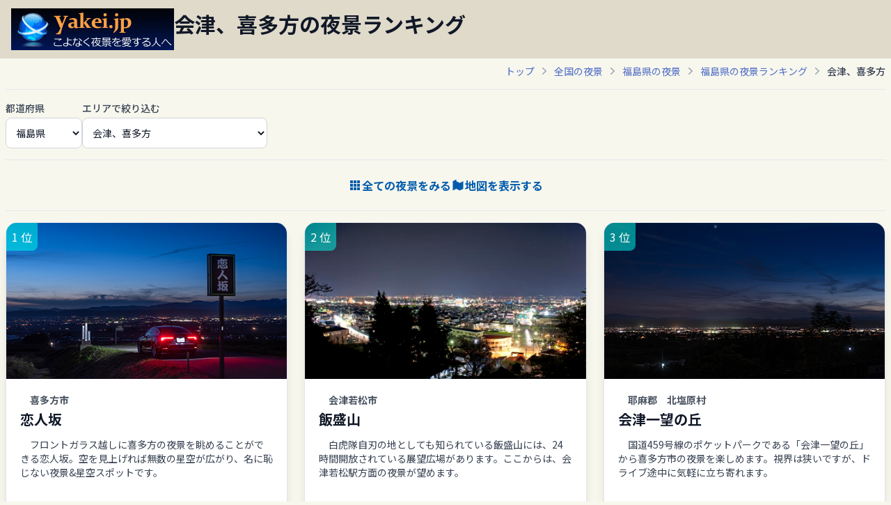

--- FILE ---
content_type: text/html; charset=UTF-8
request_url: https://yakei.jp/ranking/index.php?p=7&a=2
body_size: 40750
content:
<!DOCTYPE html>
<html lang="ja">
<head>
	<script src="https://www.googleoptimize.com/optimize.js?id=GTM-TPXHSDH"></script>
	<!-- Google Tag Manager -->
	<script>(function(w,d,s,l,i){w[l]=w[l]||[];w[l].push({'gtm.start':
	new Date().getTime(),event:'gtm.js'});var f=d.getElementsByTagName(s)[0],
	j=d.createElement(s),dl=l!='dataLayer'?'&l='+l:'';j.async=true;j.src=
	'https://www.googletagmanager.com/gtm.js?id='+i+dl;f.parentNode.insertBefore(j,f);
	})(window,document,'script','dataLayer','GTM-NB87RFT');</script>
	<!-- End Google Tag Manager -->

	<script async src="https://pagead2.googlesyndication.com/pagead/js/adsbygoogle.js?client=ca-pub-5427883749568660"
		crossorigin="anonymous"></script>

	<meta charset="UTF-8" />
	<meta name="viewport" content="width=device-width" />
	<meta name="description" content="会津、喜多方の人気夜景スポットは背あぶり山(会津若松市)、飯盛山(会津若松市)です。 " />

	<link rel="apple-touch-icon" sizes="144x144" href="./../apple-touch-icon.png">
	<link rel="icon" type="image/png" sizes="32x32" href="./../images/favicon/favicon-32x32.png">
	<link rel="icon" type="image/png" sizes="16x16" href="./../images/favicon/favicon-16x16.png">

	<link rel="canonical" href="https://yakei.jp/ranking/index.php?p=7&a=2">

	<script src="https://ajax.googleapis.com/ajax/libs/jquery/3.2.1/jquery.min.js"></script>
	<script src="https://cdn.jsdelivr.net/npm/js-cookie@3/dist/js.cookie.min.js"></script>
	<script type="text/javascript" src="./../lib/bookmark_new.js"></script>

	<script src="https://cdn.tailwindcss.com"></script>
	<link href="https://fonts.googleapis.com/css2?family=Inter:wght@400;500;700&family=Noto+Sans+JP:wght@400;500;700&display=swap" rel="stylesheet">
	<style>
        /* Noto Sans JPをメインフォントに設定 */
        body {
            font-family: 'Noto Sans JP', 'Inter', sans-serif;
            -webkit-font-smoothing: antialiased;
            -moz-osx-font-smoothing: grayscale;
            background-color: #f7f7ee;
        }
        /* アクティブなフィルターボタンのスタイル */
        .filter-btn.active {
            background-color: #005bac; /* 現行サイトの青アクセントカラー */
            color: white;
            font-weight: 500;
        }
        /* モーダルのアニメーション */
        .modal-content {
            transition: transform 0.3s ease-out;
        }
        #logo-img {
            width: 175px;
            height: 45px;
        }
        @media (min-width: 640px) { /* sm breakpoint */
             #logo-img {
                width: 234px;
                height: 60px;
            }
        }
        .pagination-btn.disabled {
            opacity: 0.5;
            cursor: not-allowed;
            background-color: #f3f4f6;
        }

		/* スクロール時にスクロールバーを表示させない　Webkit系（Safari, Chrome） */
		.hide-scrollbar::-webkit-scrollbar {
		display: none;
		}
		/* スクロール時にスクロールバーを表示させない　Firefox */
		.hide-scrollbar {
		scrollbar-width: none;
		-ms-overflow-style: none; /* IE & Edge */
		}
	</style>
	<title>会津、喜多方の夜景ランキング2026年 </title>
</head>

<body class="text-gray-800">
	<!-- Google Tag Manager (noscript) -->
	<noscript><iframe src="https://www.googletagmanager.com/ns.html?id=GTM-NB87RFT"
	height="0" width="0" style="display:none;visibility:hidden"></iframe></noscript>
	<!-- End Google Tag Manager (noscript) -->

	<header class="relative container mx-auto max-w-7xl pl-0 sm:pl-4 pt-0 sm:pt-3 pb-2 sm:pb-3" style="background-color: #DFDACA;">
		<div class="flex flex-col sm:flex-row items-start sm:items-start gap-2 sm:gap-6 sm:pr-0 relative">
			<!-- ロゴ＋黒背景帯 -->
			<div class="flex items-stretch w-full sm:w-auto">
			<!-- ロゴ -->
			<a href="https://yakei.jp" class="inline-block shrink-0">
				<img id="logo-img" src="https://yakei.jp/images/banner234-60.jpg" alt="夜景ロゴ" class="block"
				onerror="this.onerror=null; this.alt='夜景ロゴ'; this.style.border='1px solid #ccc'; this.style.padding='20px 80px';">
			</a>
			<!-- 黒背景（画面幅いっぱい） -->
			<div class="flex-1 bg-black"></div>
			</div>

			<!-- 見出し・サブテキスト -->
			<div class="text-left py-2 sm:py-1 px-2 sm:px-0">
			<h1 class="text-lg sm:text-2xl md:text-3xl font-bold text-gray-900 leading-tight">会津、喜多方の夜景ランキング</h1>
			<p class="sm:block text-sm text-gray-600 mt-1"></p>
			</div>

			<!-- 右上のボタンエリア -->
			<div class="btnBookmarkList sm:hidden absolute top-2 right-2 flex items-center">
				<!-- 【追加】ご要望リンク -->
				<a href="https://docs.google.com/forms/d/e/1FAIpQLSc6Jif7PIeZF4elfj9PoHt3MFFga1dT4kTbQ-59h217de9s4w/viewform?usp=header" target="_blank" rel="noopener noreferrer" class="bg-yellow-400 text-black text-sm font-bold py-1 px-3 rounded-md  transition-colors mr-4">
					ご要望
				</a>
				
				<!-- 既存のブックマークボタン -->
				<div  id="btnBookmarkList" >
					<img src="https://yakei.jp/images/bookmarklist_off.png" width="24" height="24" alt="ブックマークリスト" class="bookmark_img">
					<p class="bookmark_txt_off text-[#FFFF00]"></p>
				</div>
			</div>
		</div>
	</header>	

    <main class="container mx-auto max-w-7xl p-4 sm:p-6 lg:p-2">
        <div class="flex justify-end mb-4">
			<nav aria-label="Breadcrumb" class="overflow-x-auto whitespace-nowrap md:overflow-visible md:whitespace-normal hide-scrollbar" style="-webkit-overflow-scrolling: touch; overscroll-behavior-x: contain; touch-action: pan-x;">
                <ol class="flex items-center space-x-1 text-sm text-gray-500">
                    <li><a href="https://yakei.jp/" class="text-[#506DC5] hover:underline">トップ</a></li>
                    <svg class="h-5 w-5 flex-shrink-0 text-gray-400" xmlns="http://www.w3.org/2000/svg" viewBox="0 0 20 20" fill="currentColor"><path fill-rule="evenodd" d="M7.21 14.77a.75.75 0 01.02-1.06L11.168 10 7.23 6.29a.75.75 0 111.04-1.08l4.5 4.25a.75.75 0 010 1.08l-4.5 4.25a.75.75 0 01-1.06-.02z" clip-rule="evenodd" /></svg>
                    <li><a href="https://yakei.jp/japan/" class="text-[#506DC5] hover:underline">全国の夜景</a></li>
                    <svg class="h-5 w-5 flex-shrink-0 text-gray-400" xmlns="http://www.w3.org/2000/svg" viewBox="0 0 20 20" fill="currentColor"><path fill-rule="evenodd" d="M7.21 14.77a.75.75 0 01.02-1.06L11.168 10 7.23 6.29a.75.75 0 111.04-1.08l4.5 4.25a.75.75 0 010 1.08l-4.5 4.25a.75.75 0 01-1.06-.02z" clip-rule="evenodd" /></svg>
                    <li><a href="https://yakei.jp/japan/pref.php?p=7" class="text-[#506DC5] hover:underline">福島県の夜景</a></li>
                    <svg class="h-5 w-5 flex-shrink-0 text-gray-400" xmlns="http://www.w3.org/2000/svg" viewBox="0 0 20 20" fill="currentColor"><path fill-rule="evenodd" d="M7.21 14.77a.75.75 0 01.02-1.06L11.168 10 7.23 6.29a.75.75 0 111.04-1.08l4.5 4.25a.75.75 0 010 1.08l-4.5 4.25a.75.75 0 01-1.06-.02z" clip-rule="evenodd" /></svg>
                    <li><a href="https://yakei.jp/ranking/index.php?p=7" class="text-[#506DC5] hover:underline">福島県の夜景ランキング</a></li>
					<svg class="h-5 w-5 flex-shrink-0 text-gray-400" xmlns="http://www.w3.org/2000/svg" viewBox="0 0 20 20" fill="currentColor"><path fill-rule="evenodd" d="M7.21 14.77a.75.75 0 01.02-1.06L11.168 10 7.23 6.29a.75.75 0 111.04-1.08l4.5 4.25a.75.75 0 010 1.08l-4.5 4.25a.75.75 0 01-1.06-.02z" clip-rule="evenodd" /></svg>
                    <li><span class="font-medium text-gray-700">会津、喜多方</span></li>
                </ol>
            </nav>
        </div>

        <div class="sticky top-0 bg-[#f7f7ee] bg-opacity-90 backdrop-blur-sm py-4 z-10 border-t border-b border-gray-200">
            <div class="hidden md:flex flex-row items-end gap-4">
                <div class="w-auto"><label for="pref-select" class="block text-sm font-medium text-gray-700 mb-1">都道府県</label>
					<select id="pref-select" class="w-full bg-white border border-gray-300 text-gray-900 text-sm rounded-lg focus:ring-blue-500 focus:border-blue-500 block p-2.5" onChange="location.href=this.value;">
						<optgroup label="北海道,東北">
							<option value="index.php?p=1" > 北海道</option>
							<option value="index.php?p=2" > 青森県</option>
							<option value="index.php?p=3" > 岩手県</option>
							<option value="index.php?p=4" > 宮城県</option>
							<option value="index.php?p=5" > 秋田県</option>
							<option value="index.php?p=6" > 山形県</option>
							<option value="index.php?p=7" selected> 福島県</option>
						</optgroup>
						<optgroup label="北関東">
							<option value="index.php?p=8" > 茨城県</option>
							<option value="index.php?p=9" > 栃木県</option>
							<option value="index.php?p=10" > 群馬県</option>
						</optgroup>
						<optgroup label="関東">
							<option value="index.php?p=13" > 東京都</option>
							<option value="index.php?p=14" > 神奈川県</option>
							<option value="index.php?p=11" > 埼玉県</option>
							<option value="index.php?p=12" > 千葉県</option>
						</optgroup>
						<optgroup label="甲信越">
							<option value="index.php?p=19" > 山梨県</option>
							<option value="index.php?p=20" > 長野県</option>
							<option value="index.php?p=15" > 新潟県</option>
						</optgroup>
						<optgroup label="北陸">
							<option value="index.php?p=16" > 富山県</option>
							<option value="index.php?p=17" > 石川県</option>
							<option value="index.php?p=18" > 福井県</option>
						</optgroup>
						<optgroup label="東海">
							<option value="index.php?p=22" > 静岡県</option>
							<option value="index.php?p=23" > 愛知県</option>
							<option value="index.php?p=21" > 岐阜県</option>
							<option value="index.php?p=24" > 三重県</option>
						</optgroup>
						<optgroup label="関西">
							<option value="index.php?p=27" > 大阪府</option>
							<option value="index.php?p=26" > 京都府</option>
							<option value="index.php?p=28" > 兵庫県</option>
							<option value="index.php?p=29" > 奈良県</option>
							<option value="index.php?p=25" > 滋賀県</option>
							<option value="index.php?p=30" > 和歌山県</option>
						</optgroup>
						<optgroup label="中国・山陰">
							<option value="index.php?p=34" > 広島県</option>
							<option value="index.php?p=33" > 岡山県</option>
							<option value="index.php?p=35" > 山口県</option>
							<option value="index.php?p=31" > 鳥取県</option>
							<option value="index.php?p=32" > 島根県</option>
						</optgroup>
						<optgroup label="四国">
							<option value="index.php?p=36" > 徳島県</option>
							<option value="index.php?p=37" > 香川県</option>
							<option value="index.php?p=38" > 愛媛県</option>
							<option value="index.php?p=39" > 高知県</option>
						</optgroup>
						<optgroup label="九州,沖縄">
							<option value="index.php?p=40" > 福岡県</option>
							<option value="index.php?p=41" > 佐賀県</option>
							<option value="index.php?p=42" > 長崎県</option>
							<option value="index.php?p=43" > 熊本県</option>
							<option value="index.php?p=44" > 大分県</option>
							<option value="index.php?p=45" > 宮崎県</option>
							<option value="index.php?p=46" > 鹿児島県</option>
							<option value="index.php?p=47" > 沖縄県</option>
						</optgroup>					</select>
				</div>
                <div class="w-auto"><label for="area-select" class="block text-sm font-medium text-gray-700 mb-1">エリアで絞り込む</label>
					<select id="area-select" class="w-full bg-white border border-gray-300 text-gray-900 text-sm rounded-lg focus:ring-blue-500 focus:border-blue-500 block p-2.5" onChange="location.href=this.value;">
						<option value='index.php?p=7'>すべて</option>
						<option value='index.php?p=7&a=1'>福島、郡山、磐梯吾妻スカイライン</option>
						<option value='index.php?p=7&a=2' selected>会津、喜多方</option>
						<option value='index.php?p=7&a=3'>いわき</option>
						<option value='index.php?p=7&a=4'>小名浜工場夜景</option>
					</select>
				</div>
            </div>
            <div class="md:hidden">
                <button id="open-filter-modal-btn" class="w-full flex items-center justify-center gap-2 text-base font-medium text-white bg-[#005bac] hover:bg-[#0073d1] transition-all duration-300 py-2.5 px-4 rounded-xl shadow-md hover:shadow-lg hover:-translate-y-px">
                    都道府県・エリア変更
                </button>

				<div class="flex items-center justify-center gap-x-6 text-sm text-gray-600 mt-2">
                    <span id="mobile-area-display"><span class="font-medium text-gray-500">福島県 > 会津、喜多方</span></span>
                </div>
            </div>
        </div>

		<div class="py-6 border-b border-gray-200">
            <div class="mt-0 flex flex-wrap justify-center gap-4 sm:flex-nowrap sm:gap-8">
                <a href="./../japan/pref.php?p=7&a=2" class="flex items-center gap-2 text-base font-semibold text-[#005bac] hover:underline">
					<svg xmlns="http://www.w3.org/2000/svg" class="h-5 w-5" fill="currentColor" viewBox="0 0 20 20">
					<path d="M3 3h4v4H3V3zm5 0h4v4H8V3zm5 0h4v4h-4V3zM3 8h4v4H3V8zm5 0h4v4H8V8zm5 0h4v4h-4V8zM3 13h4v4H3v-4zm5 0h4v4H8v-4zm5 0h4v4h-4v-4z" />
					</svg>
					全ての夜景をみる
                </a>
                <a href="./../japan/map.php?p=7" class="flex items-center justify-center gap-2 text-base font-semibold text-[#005bac] hover:underline">
					<svg xmlns="http://www.w3.org/2000/svg" class="h-5 w-5" fill="currentColor" viewBox="0 0 24 24">
					<path d="M9 2L3 5v16l6-3 6 3 6-3V5l-6 3-6-3z" />
					</svg>
					地図を表示する
				</a>
                <a href="https://yakei.jp/japan/gps_redirect.html" class="flex items-center gap-2 text-base font-semibold text-[#005bac] hover:underline basis-full justify-center sm:hidden">
					<svg xmlns="http://www.w3.org/2000/svg" class="h-5 w-5" fill="currentColor" viewBox="0 0 24 24">
					<path d="M12 2C8.13 2 5 5.13 5 9c0 5.25 7 13 7 13s7-7.75 7-13c0-3.87-3.13-7-7-7zm0 9.5a2.5 2.5 0 110-5 2.5 2.5 0 010 5z"/>
					</svg>
					現在地近く
                </a>
            </div>
        </div>

		<div id="spot-list" class="mt-4 grid grid-cols-1 sm:grid-cols-2 lg:grid-cols-3 gap-6">
			<!-- スポットカード -->
			 <a href="https://yakei.jp/japan/spot.php?i=lover" class="block">
				<div class="spot-card  h-[600px] bg-white rounded-2xl overflow-hidden shadow-lg border border-gray-200 flex flex-col transition-transform transform  hover:scale-[1.02] hover:shadow-lg hover:-translate-y-0.5 duration-200">
					<!-- 画像コンテナ (画像の下にテキストを配置するためrelativeにする) -->
					<div class="relative">
						<img class="w-full h-56 object-cover" src="https://yakei.jp/photo/pc/lover1.jpg" alt="恋人坂の夜景" />

						<div class="absolute top-0 light-0 bg-[rgb(0_255_238)] bg-opacity-50 text-white text-base p-2 text-left  rounded-br-lg">
							1 位
						</div>

						<!-- 写真に表示する夜景ブランド(夜景100選など)-->
					</div>
					<div class="p-5 flex-grow flex flex-col">
						<!-- 地域 & タイトル -->
						<p class="text-sm text-gray-600 font-semibold">　喜多方市</p>
						<span class="text-xl font-bold mt-1 text-gray-900">恋人坂</span>

						<!-- 説明 -->
						<p class="text-gray-700 mt-3 text-sm flex-grow">
						　フロントガラス越しに喜多方の夜景を眺めることができる恋人坂。空を見上げれば無数の星空が広がり、名に恥じない夜景&星空スポットです。						</p>

						<!-- 評価セクション -->
						<div class="mt-4 pt-4 border-t border-gray-200 space-y-1 text-yellow-400">
							<div class="flex items-center justify-between">
								<span class="text-sm font-medium text-gray-600 w-28 pr-2 flex-shrink-0">美しさ</span>
								<span class="text-base flex-grow text-left"><span class='text-text-orange-500'>★</span><span class='text-gray-200'>★★★</span></span>
							</div>
							<div class="flex items-center justify-betwee text-leftn">
								<span class="text-sm font-medium text-gray-600 w-28 pr-2 flex-shrink-0">雰囲気</span>
								<span class="text-base flex-grow text-left"><span class='text-text-orange-500'>★★</span><span class='text-gray-200'>★★</span></span>
							</div>
							<div class="flex items-center justify-between">
								<span class="text-sm font-medium text-gray-600 w-28 pr-2 flex-shrink-0">運転しやすさ</span>
								<div class="flex items-center text-base flex-grow text-left space-x-2">
									<span><span class='text-text-orange-500'>★★★</span><span class='text-gray-200'>★</span></span>
									<span class="text-sm text-gray-600">徒歩すぐ</span>
								</div>
							</div>
						</div>
					</div>

					<!-- 詳細リンク -->
					<div class="bg-gray-50 border-t border-gray-200 p-4 text-center mt-auto">
						<span class="font-bold text-[#005bac] hover:text-[#0073d1] transition-colors">詳細を見る →</span>
					</div>
				</div>
			</a>
			<!-- スポットカード -->
			 <a href="https://yakei.jp/japan/spot.php?i=iimoriyama" class="block">
				<div class="spot-card  h-[600px] bg-white rounded-2xl overflow-hidden shadow-lg border border-gray-200 flex flex-col transition-transform transform  hover:scale-[1.02] hover:shadow-lg hover:-translate-y-0.5 duration-200">
					<!-- 画像コンテナ (画像の下にテキストを配置するためrelativeにする) -->
					<div class="relative">
						<img class="w-full h-56 object-cover" src="https://yakei.jp/photo/pc/iimoriyama1.jpg" alt="飯盛山の夜景" />

						<div class="absolute top-0 light-0 bg-[rgb(0_255_238)] bg-opacity-50 text-white text-base p-2 text-left  rounded-br-lg">
							2 位
						</div>

						<!-- 写真に表示する夜景ブランド(夜景100選など)-->
					</div>
					<div class="p-5 flex-grow flex flex-col">
						<!-- 地域 & タイトル -->
						<p class="text-sm text-gray-600 font-semibold">　会津若松市</p>
						<span class="text-xl font-bold mt-1 text-gray-900">飯盛山</span>

						<!-- 説明 -->
						<p class="text-gray-700 mt-3 text-sm flex-grow">
						　白虎隊自刃の地としても知られている飯盛山には、24時間開放されている展望広場があります。ここからは、会津若松駅方面の夜景が望めます。						</p>

						<!-- 評価セクション -->
						<div class="mt-4 pt-4 border-t border-gray-200 space-y-1 text-yellow-400">
							<div class="flex items-center justify-between">
								<span class="text-sm font-medium text-gray-600 w-28 pr-2 flex-shrink-0">美しさ</span>
								<span class="text-base flex-grow text-left"><span class='text-text-orange-500'>★★</span><span class='text-gray-200'>★★</span></span>
							</div>
							<div class="flex items-center justify-betwee text-leftn">
								<span class="text-sm font-medium text-gray-600 w-28 pr-2 flex-shrink-0">雰囲気</span>
								<span class="text-base flex-grow text-left"><span class='text-text-orange-500'>★★</span><span class='text-gray-200'>★★</span></span>
							</div>
							<div class="flex items-center justify-between">
								<span class="text-sm font-medium text-gray-600 w-28 pr-2 flex-shrink-0">運転しやすさ</span>
								<div class="flex items-center text-base flex-grow text-left space-x-2">
									<span><span class='text-text-orange-500'>★★★★</span></span>
									<span class="text-sm text-gray-600">徒歩4分(ライト必須)</span>
								</div>
							</div>
						</div>
					</div>

					<!-- 詳細リンク -->
					<div class="bg-gray-50 border-t border-gray-200 p-4 text-center mt-auto">
						<span class="font-bold text-[#005bac] hover:text-[#0073d1] transition-colors">詳細を見る →</span>
					</div>
				</div>
			</a>
			<!-- スポットカード -->
			 <a href="https://yakei.jp/japan/spot.php?i=aizuichibo" class="block">
				<div class="spot-card  h-[600px] bg-white rounded-2xl overflow-hidden shadow-lg border border-gray-200 flex flex-col transition-transform transform  hover:scale-[1.02] hover:shadow-lg hover:-translate-y-0.5 duration-200">
					<!-- 画像コンテナ (画像の下にテキストを配置するためrelativeにする) -->
					<div class="relative">
						<img class="w-full h-56 object-cover" src="https://yakei.jp/photo/pc/aizuichibo1.jpg" alt="会津一望の丘の夜景" />

						<div class="absolute top-0 light-0 bg-[rgb(0_255_238)] bg-opacity-50 text-white text-base p-2 text-left  rounded-br-lg">
							3 位
						</div>

						<!-- 写真に表示する夜景ブランド(夜景100選など)-->
					</div>
					<div class="p-5 flex-grow flex flex-col">
						<!-- 地域 & タイトル -->
						<p class="text-sm text-gray-600 font-semibold">　耶麻郡　北塩原村</p>
						<span class="text-xl font-bold mt-1 text-gray-900">会津一望の丘</span>

						<!-- 説明 -->
						<p class="text-gray-700 mt-3 text-sm flex-grow">
						　国道459号線のポケットパークである「会津一望の丘」から喜多方市の夜景を楽しめます。視界は狭いですが、ドライブ途中に気軽に立ち寄れます。						</p>

						<!-- 評価セクション -->
						<div class="mt-4 pt-4 border-t border-gray-200 space-y-1 text-yellow-400">
							<div class="flex items-center justify-between">
								<span class="text-sm font-medium text-gray-600 w-28 pr-2 flex-shrink-0">美しさ</span>
								<span class="text-base flex-grow text-left"><span class='text-text-orange-500'>★</span><span class='text-gray-200'>★★★</span></span>
							</div>
							<div class="flex items-center justify-betwee text-leftn">
								<span class="text-sm font-medium text-gray-600 w-28 pr-2 flex-shrink-0">雰囲気</span>
								<span class="text-base flex-grow text-left"><span class='text-text-orange-500'>★★</span><span class='text-gray-200'>★★</span></span>
							</div>
							<div class="flex items-center justify-between">
								<span class="text-sm font-medium text-gray-600 w-28 pr-2 flex-shrink-0">運転しやすさ</span>
								<div class="flex items-center text-base flex-grow text-left space-x-2">
									<span><span class='text-text-orange-500'>★★★★</span></span>
									<span class="text-sm text-gray-600">徒歩すぐ</span>
								</div>
							</div>
						</div>
					</div>

					<!-- 詳細リンク -->
					<div class="bg-gray-50 border-t border-gray-200 p-4 text-center mt-auto">
						<span class="font-bold text-[#005bac] hover:text-[#0073d1] transition-colors">詳細を見る →</span>
					</div>
				</div>
			</a>
			<!-- スポットカード -->
			 <a href="https://yakei.jp/japan/spot.php?i=seaburi" class="block">
				<div class="spot-card  h-[600px] bg-white rounded-2xl overflow-hidden shadow-lg border border-gray-200 flex flex-col transition-transform transform  hover:scale-[1.02] hover:shadow-lg hover:-translate-y-0.5 duration-200">
					<!-- 画像コンテナ (画像の下にテキストを配置するためrelativeにする) -->
					<div class="relative">
						<img class="w-full h-56 object-cover" src="https://yakei.jp/photo/pc/seaburi1.jpg" alt="背あぶり山の夜景" />

						<div class="absolute top-0 light-0 bg-[rgb(0_255_238)] bg-opacity-50 text-white text-base p-2 text-left  rounded-br-lg">
							4 位
						</div>

						<!-- 写真に表示する夜景ブランド(夜景100選など)-->
					</div>
					<div class="p-5 flex-grow flex flex-col">
						<!-- 地域 & タイトル -->
						<p class="text-sm text-gray-600 font-semibold">　会津若松市</p>
						<span class="text-xl font-bold mt-1 text-gray-900">背あぶり山</span>

						<!-- 説明 -->
						<p class="text-gray-700 mt-3 text-sm flex-grow">
						　標高800mから会津若松市を一望できます。夕暮れ時は日の沈む方向に山があるため、とても幻想的な夕空と夜景を眺めることができます。						</p>

						<!-- 評価セクション -->
						<div class="mt-4 pt-4 border-t border-gray-200 space-y-1 text-yellow-400">
							<div class="flex items-center justify-between">
								<span class="text-sm font-medium text-gray-600 w-28 pr-2 flex-shrink-0">美しさ</span>
								<span class="text-base flex-grow text-left"><span class='text-text-orange-500'>★★★</span><span class='text-gray-200'>★</span></span>
							</div>
							<div class="flex items-center justify-betwee text-leftn">
								<span class="text-sm font-medium text-gray-600 w-28 pr-2 flex-shrink-0">雰囲気</span>
								<span class="text-base flex-grow text-left"><span class='text-text-orange-500'>★★</span><span class='text-gray-200'>★★</span></span>
							</div>
							<div class="flex items-center justify-between">
								<span class="text-sm font-medium text-gray-600 w-28 pr-2 flex-shrink-0">運転しやすさ</span>
								<div class="flex items-center text-base flex-grow text-left space-x-2">
									<span><span class='text-text-orange-500'>★★</span><span class='text-gray-200'>★★</span></span>
									<span class="text-sm text-gray-600">徒歩すぐ</span>
								</div>
							</div>
						</div>
					</div>

					<!-- 詳細リンク -->
					<div class="bg-gray-50 border-t border-gray-200 p-4 text-center mt-auto">
						<span class="font-bold text-[#005bac] hover:text-[#0073d1] transition-colors">詳細を見る →</span>
					</div>
				</div>
			</a>
			<!-- スポットカード -->
			 <a href="https://yakei.jp/japan/spot.php?i=ninomaru" class="block">
				<div class="spot-card  h-[600px] bg-white rounded-2xl overflow-hidden shadow-lg border border-gray-200 flex flex-col transition-transform transform  hover:scale-[1.02] hover:shadow-lg hover:-translate-y-0.5 duration-200">
					<!-- 画像コンテナ (画像の下にテキストを配置するためrelativeにする) -->
					<div class="relative">
						<img class="w-full h-56 object-cover" src="https://yakei.jp/photo/pc/ninomaru1.jpg" alt="白鳳山公園 二の丸跡広場の夜景" />

						<div class="absolute top-0 light-0 bg-[rgb(0_255_238)] bg-opacity-50 text-white text-base p-2 text-left  rounded-br-lg">
							5 位
						</div>

						<!-- 写真に表示する夜景ブランド(夜景100選など)-->
					</div>
					<div class="p-5 flex-grow flex flex-col">
						<!-- 地域 & タイトル -->
						<p class="text-sm text-gray-600 font-semibold">　大沼郡　会津美里町</p>
						<span class="text-xl font-bold mt-1 text-gray-900">白鳳山公園 二の丸跡広場</span>

						<!-- 説明 -->
						<p class="text-gray-700 mt-3 text-sm flex-grow">
						　会津平野を眺められる白鳳山公園には2ヶ所の展望所があり、二の丸跡広場からは会津本郷と鶴ヶ城方面の夜景を楽しめます。						</p>

						<!-- 評価セクション -->
						<div class="mt-4 pt-4 border-t border-gray-200 space-y-1 text-yellow-400">
							<div class="flex items-center justify-between">
								<span class="text-sm font-medium text-gray-600 w-28 pr-2 flex-shrink-0">美しさ</span>
								<span class="text-base flex-grow text-left"><span class='text-text-orange-500'>★</span><span class='text-gray-200'>★★★</span></span>
							</div>
							<div class="flex items-center justify-betwee text-leftn">
								<span class="text-sm font-medium text-gray-600 w-28 pr-2 flex-shrink-0">雰囲気</span>
								<span class="text-base flex-grow text-left"><span class='text-text-orange-500'>★★</span><span class='text-gray-200'>★★</span></span>
							</div>
							<div class="flex items-center justify-between">
								<span class="text-sm font-medium text-gray-600 w-28 pr-2 flex-shrink-0">運転しやすさ</span>
								<div class="flex items-center text-base flex-grow text-left space-x-2">
									<span><span class='text-text-orange-500'>★★</span><span class='text-gray-200'>★★</span></span>
									<span class="text-sm text-gray-600">徒歩1分（ライト必須）</span>
								</div>
							</div>
						</div>
					</div>

					<!-- 詳細リンク -->
					<div class="bg-gray-50 border-t border-gray-200 p-4 text-center mt-auto">
						<span class="font-bold text-[#005bac] hover:text-[#0073d1] transition-colors">詳細を見る →</span>
					</div>
				</div>
			</a>
		</div>

		<div class="py-10 border-gray-200">
            <div class="mt-4 text-xl flex flex-wrap justify-center gap-4 sm:flex-nowrap sm:gap-8">
                <a href="./../japan/pref.php?p=7&a=2" class="flex items-center gap-2 font-semibold text-[#005bac] hover:underline">
					<svg xmlns="http://www.w3.org/2000/svg" class="h-5 w-5" fill="currentColor" viewBox="0 0 20 20">
					<path d="M3 3h4v4H3V3zm5 0h4v4H8V3zm5 0h4v4h-4V3zM3 8h4v4H3V8zm5 0h4v4H8V8zm5 0h4v4h-4V8zM3 13h4v4H3v-4zm5 0h4v4H8v-4zm5 0h4v4h-4v-4z" />
					</svg>
					全ての夜景をみる
                </a>
                <a href="./../japan/map.php?p=7" class="flex items-center justify-center gap-2 font-semibold text-[#005bac] hover:underline">
					<svg xmlns="http://www.w3.org/2000/svg" class="h-5 w-5" fill="currentColor" viewBox="0 0 24 24">
					<path d="M9 2L3 5v16l6-3 6 3 6-3V5l-6 3-6-3z" />
					</svg>
					地図を表示する
				</a>
                <a href="https://yakei.jp/japan/gps_redirect.html" class="flex items-center gap-2  font-semibold text-[#005bac] hover:underline basis-full justify-center sm:hidden">
					<svg xmlns="http://www.w3.org/2000/svg" class="h-5 w-5" fill="currentColor" viewBox="0 0 24 24">
					<path d="M12 2C8.13 2 5 5.13 5 9c0 5.25 7 13 7 13s7-7.75 7-13c0-3.87-3.13-7-7-7zm0 9.5a2.5 2.5 0 110-5 2.5 2.5 0 010 5z"/>
					</svg>
					現在地近く
                </a>
            </div>
        </div>


		<div class="mt-0 pt-8  border-gray-200">
			<div class="p-4 rounded-lg bg-white border border-gray-200 shadow-sm">
				<div class="flex flex-row items-center gap-3">
					<div class="shrink-0">
						<svg class="w-8 h-8 text-[#005bac]" xmlns="http://www.w3.org/2000/svg" viewBox="0 0 24 24" fill="none" stroke="currentColor" stroke-width="2" stroke-linecap="round" stroke-linejoin="round"><path d="m11.1 2.4-2.2 4.9-5.2.8 3.8 3.9-.9 5.4 4.6-2.5 4.6 2.5-.9-5.4 3.8-3.9-5.2-.8-2.2-4.9Z"/><path d="m18 10 1.4 3.1 3.3.5-2.4 2.5.6 3.4-3-1.7-3 1.7.6-3.4-2.4-2.5 3.3-.5L18 10Z"/></svg>
					</div>
					<div class="flex-grow text-left">
						<p class="text-xs sm:text-sm font-semibold text-gray-500">特集記事</p>
						<a href="https://yakei.jp/japan/area/tohoku.php" class="text-sm sm:text-lg font-bold text-[#005bac] hover:underline">東北のおすすめ夜景スポット</a>
					</div>
					<a href="https://yakei.jp/japan/area/tohoku.php" class="shrink-0 text-xs sm:text-sm font-bold text-white bg-[#005bac] hover:bg-[#0073d1] transition-colors py-2 px-3 sm:px-4 rounded-lg">記事を読む</a>
				</div>
			</div>
		</div>


        <section class="mt-12 py-8 border-t border-gray-200">
            <h4 class="text-lg font-bold text-center text-gray-900 mb-6">エリアから探す</h4>
            <div class="grid grid-cols-2 sm:grid-cols-2 md:grid-cols-3 lg:grid-cols-4 gap-4 text-sm">
				<a href="index.php?p=7&a=1" class="text-left text-[#005bac] hover:underline">福島、郡山、磐梯吾妻スカイライン</a>
				<a href="index.php?p=7&a=2" class="text-left text-[#005bac] hover:underline">会津、喜多方</a>
				<a href="index.php?p=7&a=3" class="text-left text-[#005bac] hover:underline">いわき</a>
				<a href="index.php?p=7&a=4" class="text-left text-[#005bac] hover:underline">小名浜工場夜景</a>
			</div>
		</section>
	</main>
	<footer class="mt-12 py-8 border-t" style="background-color: #DFDACA;">
		<div class="max-w-7xl mx-auto">
			<nav class="flex flex-wrap justify-center gap-x-6 gap-y-2 text-sm mb-6 [&>a]:text-[#005bac] [&>a:hover]:underline">
				<a href="https://yakei.jp">トップ</a>
				<a href="https://yakei.jp/official/">新日本三大夜景・夜景100選</a>
				<a href="https://yakei.jp/about/profile.html">連絡先・活動実績</a>
				<a href="https://docs.google.com/forms/d/e/1FAIpQLSc6Jif7PIeZF4elfj9PoHt3MFFga1dT4kTbQ-59h217de9s4w/viewform?usp=header">ご要望</a>
				<a href="https://yakei.jp/about/rule.html">利用規約</a>
				<a href="https://yakei.jp/about/privacypolicy.html">プライバシーポリシー</a>
				<a href="https://yakei.jp/en/">English Site</a>
			</nav>
				<div class="text-sm text-center text-gray-500">&copy; 1997- Masato Nawate. All Rights Reserved.</div>
		</div>
	</footer>		
	<!-- フィルター設定用モーダル -->
    <div id="filter-modal" class="hidden fixed inset-0 bg-black bg-opacity-50 z-40" aria-labelledby="modal-title" role="dialog" aria-modal="true">
        <div class="fixed inset-x-0 bottom-0 z-50">
            <div id="modal-content" class="modal-content bg-[#f7f7ee] rounded-t-2xl p-6 transform translate-y-full">
                <div class="flex justify-between items-center mb-4">
                    <h2 id="modal-title" class="text-xl font-bold">絞り込み・並び替え</h2>
                    <button id="close-filter-modal-btn" class="p-1 rounded-full hover:bg-gray-200"><svg xmlns="http://www.w3.org/2000/svg" class="h-6 w-6" fill="none" viewBox="0 0 24 24" stroke="currentColor" stroke-width="2"><path stroke-linecap="round" stroke-linejoin="round" d="M6 18L18 6M6 6l12 12" /></svg></button>
                </div>
                <div class="space-y-4">
                    <div>
						<label for="modal-pref-select" class="block text-sm font-medium text-gray-700 mb-1">都道府県</label>
						<select id="modal-pref-select" class="w-full bg-white border border-gray-300 text-gray-900 text-base rounded-lg focus:ring-blue-500 focus:border-blue-500 block p-2.5" onchange="location.href=this.value">
						<optgroup label="北海道,東北">
							<option value="index.php?p=1" > 北海道</option>
							<option value="index.php?p=2" > 青森県</option>
							<option value="index.php?p=3" > 岩手県</option>
							<option value="index.php?p=4" > 宮城県</option>
							<option value="index.php?p=5" > 秋田県</option>
							<option value="index.php?p=6" > 山形県</option>
							<option value="index.php?p=7" selected> 福島県</option>
						</optgroup>
						<optgroup label="北関東">
							<option value="index.php?p=8" > 茨城県</option>
							<option value="index.php?p=9" > 栃木県</option>
							<option value="index.php?p=10" > 群馬県</option>
						</optgroup>
						<optgroup label="関東">
							<option value="index.php?p=13" > 東京都</option>
							<option value="index.php?p=14" > 神奈川県</option>
							<option value="index.php?p=11" > 埼玉県</option>
							<option value="index.php?p=12" > 千葉県</option>
						</optgroup>
						<optgroup label="甲信越">
							<option value="index.php?p=19" > 山梨県</option>
							<option value="index.php?p=20" > 長野県</option>
							<option value="index.php?p=15" > 新潟県</option>
						</optgroup>
						<optgroup label="北陸">
							<option value="index.php?p=16" > 富山県</option>
							<option value="index.php?p=17" > 石川県</option>
							<option value="index.php?p=18" > 福井県</option>
						</optgroup>
						<optgroup label="東海">
							<option value="index.php?p=22" > 静岡県</option>
							<option value="index.php?p=23" > 愛知県</option>
							<option value="index.php?p=21" > 岐阜県</option>
							<option value="index.php?p=24" > 三重県</option>
						</optgroup>
						<optgroup label="関西">
							<option value="index.php?p=27" > 大阪府</option>
							<option value="index.php?p=26" > 京都府</option>
							<option value="index.php?p=28" > 兵庫県</option>
							<option value="index.php?p=29" > 奈良県</option>
							<option value="index.php?p=25" > 滋賀県</option>
							<option value="index.php?p=30" > 和歌山県</option>
						</optgroup>
						<optgroup label="中国・山陰">
							<option value="index.php?p=34" > 広島県</option>
							<option value="index.php?p=33" > 岡山県</option>
							<option value="index.php?p=35" > 山口県</option>
							<option value="index.php?p=31" > 鳥取県</option>
							<option value="index.php?p=32" > 島根県</option>
						</optgroup>
						<optgroup label="四国">
							<option value="index.php?p=36" > 徳島県</option>
							<option value="index.php?p=37" > 香川県</option>
							<option value="index.php?p=38" > 愛媛県</option>
							<option value="index.php?p=39" > 高知県</option>
						</optgroup>
						<optgroup label="九州,沖縄">
							<option value="index.php?p=40" > 福岡県</option>
							<option value="index.php?p=41" > 佐賀県</option>
							<option value="index.php?p=42" > 長崎県</option>
							<option value="index.php?p=43" > 熊本県</option>
							<option value="index.php?p=44" > 大分県</option>
							<option value="index.php?p=45" > 宮崎県</option>
							<option value="index.php?p=46" > 鹿児島県</option>
							<option value="index.php?p=47" > 沖縄県</option>
						</optgroup>						</select>
					</div>
                    <div>
						<label for="modal-area-select" class="block text-sm font-medium text-gray-700 mb-1">エリア</label>
						<select id="modal-area-select" class="w-full bg-white border border-gray-300 text-gray-900 text-base rounded-lg focus:ring-blue-500 focus:border-blue-500 block p-2.5" onchange="location.href=this.value">
						<option value='index.php?p=7'>すべて</option>
						<option value='index.php?p=7&a=1'>福島、郡山、磐梯吾妻スカイライン</option>
						<option value='index.php?p=7&a=2' selected>会津、喜多方</option>
						<option value='index.php?p=7&a=3'>いわき</option>
						<option value='index.php?p=7&a=4'>小名浜工場夜景</option>
						</select>
					</div>
                    <div>
						<label for="modal-sort-select" class="block text-sm font-medium text-gray-700 mb-1">並び順</label>
						<select id="modal-sort-select" class="w-full bg-white border border-gray-300 text-gray-900 text-base rounded-lg focus:ring-blue-500 focus:border-blue-500 block p-2.5" onchange="location.href=this.value">
						<option  selected>住所順</option>
						<option value="pref.php?p=7&a=2&s=b" >美しさ順</option>
						<option value="pref.php?p=7&a=2&s=a" >運転しやすさ順</option>
						</select>
					</div>
                </div>
            </div>
        </div>
    </div>

    <script>
        document.addEventListener('DOMContentLoaded', () => {
            const openModalBtn = document.getElementById('open-filter-modal-btn');
            const closeModalBtn = document.getElementById('close-filter-modal-btn');
            const filterModal = document.getElementById('filter-modal');
            const modalContent = document.getElementById('modal-content');
            
            function openModal() {
                filterModal.classList.remove('hidden');
                setTimeout(() => { modalContent.classList.remove('translate-y-full'); }, 10);
            }

            function closeModal() {
                modalContent.classList.add('translate-y-full');
                setTimeout(() => { filterModal.classList.add('hidden'); }, 300);
            }

            openModalBtn.addEventListener('click', openModal);
            closeModalBtn.addEventListener('click', closeModal);
            filterModal.addEventListener('click', (e) => { 
                if (e.target === filterModal) { 
                    closeModal(); 
                } 
            });
        });
    </script>
</body>
</html>



--- FILE ---
content_type: text/html; charset=utf-8
request_url: https://www.google.com/recaptcha/api2/aframe
body_size: 268
content:
<!DOCTYPE HTML><html><head><meta http-equiv="content-type" content="text/html; charset=UTF-8"></head><body><script nonce="xrGypFHCuC92NvBf_BEMNw">/** Anti-fraud and anti-abuse applications only. See google.com/recaptcha */ try{var clients={'sodar':'https://pagead2.googlesyndication.com/pagead/sodar?'};window.addEventListener("message",function(a){try{if(a.source===window.parent){var b=JSON.parse(a.data);var c=clients[b['id']];if(c){var d=document.createElement('img');d.src=c+b['params']+'&rc='+(localStorage.getItem("rc::a")?sessionStorage.getItem("rc::b"):"");window.document.body.appendChild(d);sessionStorage.setItem("rc::e",parseInt(sessionStorage.getItem("rc::e")||0)+1);localStorage.setItem("rc::h",'1769223538019');}}}catch(b){}});window.parent.postMessage("_grecaptcha_ready", "*");}catch(b){}</script></body></html>